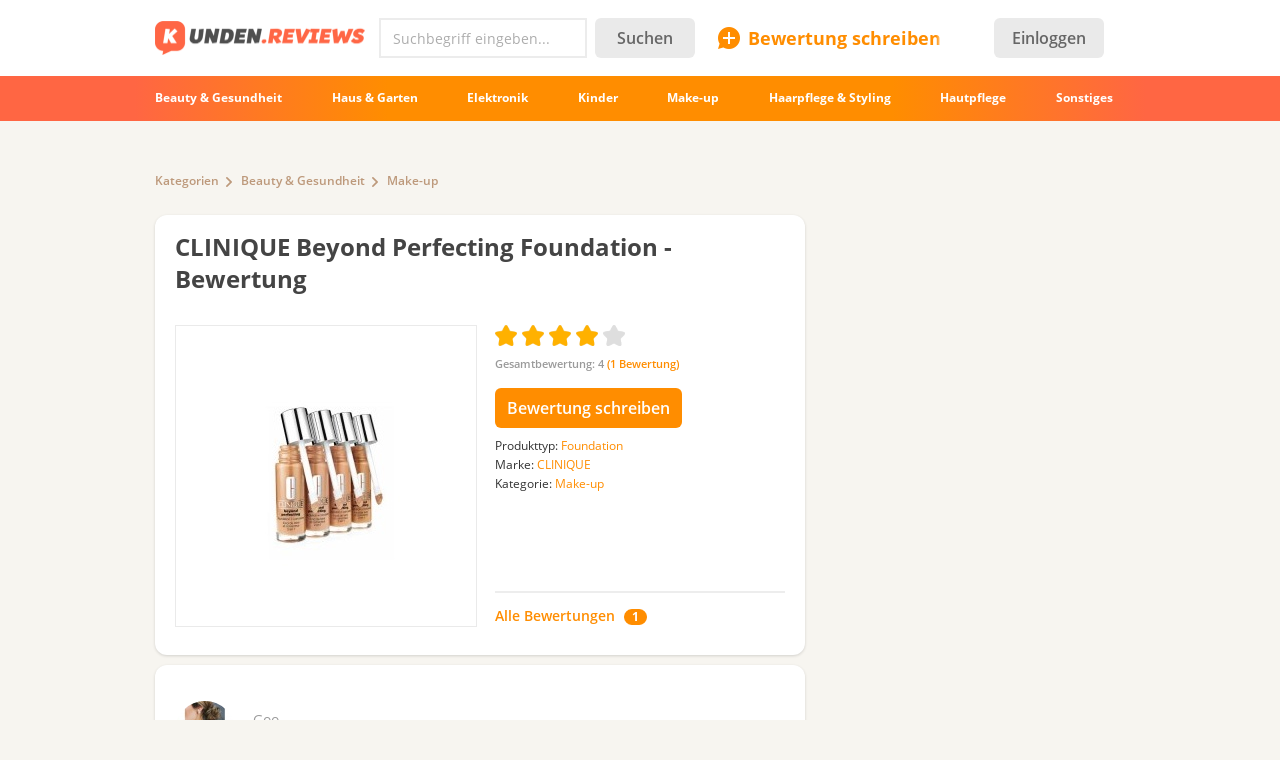

--- FILE ---
content_type: text/html; charset=utf-8
request_url: https://kunden.reviews/reviews/make-up/clinique-beyond-perfecting-foundation/clinique-beyond-perfecting-foundation-conceale
body_size: 19734
content:
<!DOCTYPE html>
<!--[if IE 7 ]>
<html class="no-js ie ie7 lte7 lte8 lte9"
      lang="de"> <![endif]-->
<!--[if IE 8 ]>
<html class="no-js ie ie8 lte8 lte9"
      lang="de"> <![endif]-->
<!--[if IE 9 ]>
<html class="no-js ie ie9 lte9>"
      lang="de"> <![endif]-->
<!--[if (gt IE 9)|!(IE)]><!-->
<html class="no-js " lang="de">
<!--<![endif]-->

<head prefix="fb: http://ogp.me/ns/fb#">
<meta http-equiv="Content-Type" content="text/html; charset=utf-8" />
	<title>CLINIQUE Beyond Perfecting  Foundation - «CLINIQUE Beyond Perfecting Foundation + Concealer. Meine Winter Foundation und Concealer in einem Glas. Wie kann man sich damit anfreunden. Tragefotos. »  | Testberichte, Bewertungen, Meinungen</title>
  <meta name="robots" content="index,follow" />
  <meta property="fb:admins" content="100001701105335" />
  <meta id="metaviewport" name=viewport content="width=device-width, initial-scale=1, maximum-scale=1.0, user-scalable=no">

  <link rel="preload" href="/themes/irecommend_new/media/icon-fonts/fontello.woff2?37885219" as="font" type="font/woff2" />
  <style>body,button,input{font-family: "Open Sans", "Arial", sans-serif}</style>

  <script>
  !function (a) {
    try
    {
      for (var e = a.document.getElementsByTagName("html")[0].classList, t = /ab(\d+)/, n = 0, c = 0; c < e.length; c++) {
        var o;
        (o = t.exec(e[c])) && (n = parseInt(o[1], 10))
      }
      var r = "ab_var";
      a[r] = n, a.document.cookie = r + "=" + n + "; path=/; expires=31536000"
    } catch (a) {
    }
  }(window);
  </script>

  <script>
    window.adapt_middle_max = 980;
    window.adapt_middle_min = 499;
    window.adaptive_interactive_edge = 439;
    window.adaptive_interactive_edge2 = 599;
  </script>

  <link rel="preload" href="/sites/all/libraries/requirejs/require2_3_2.js" as="script">
<meta http-equiv="Content-Type" content="text/html; charset=utf-8" />
<link type="text/css" rel="stylesheet" media="all" href="/modules/bueditor/bueditor.css?v=db440d26" />
 <link type="text/css" rel="stylesheet" media="all" href="/sites/default/files/css/css_08579351fcfa6295684c1f00003f8a26.css?v=1473902528" />
<link type="text/css" rel="stylesheet" media="screen and (max-width: 980px)" href="/sites/default/files/css/css_1b7525f091b2aa3374bf933700df0642.css?v=1902451430" />
<style id="endofstyles" ></style><script type="text/javascript">
<!--//--><![CDATA[//><!--
var Drupal = Drupal || {};Drupal.settings = {"basePath":"\/","fivestar":{"titleUser":"Your rating: ","titleAverage":"Average: ","feedbackSavingVote":"Saving your vote...","feedbackVoteSaved":"Your vote has been saved.","feedbackDeletingVote":"Deleting your vote...","feedbackVoteDeleted":"Your vote has been deleted."},"ss":{"scroll":true,"scrollmax":4},"timeago":{"cutoff":604800000,"localetitle":true,"lang_path":"\/sites\/all\/modules\/timeago\/jquery.timeago.de.js"},"cookies_ec":{"cc":0,"cl":[172,214,24,177,91,139,8,111,213,79],"text":"Wir verwenden Cookies, um das Nutzererlebnis auf unserer Website zu verbessern und maximale Sicherheit zu bieten. Mit der Nutzung der Website oder durch Klicken auf \u201cOK\u201d erkl\u00e4ren Sie sich damit einverstanden, dass wir Cookies verwenden.\n\u003ca href=\"\/privacypolicy\" style=\"margin-right:15px;\"\u003eMehr.\u003c\/a\u003e\n\u003ca href=\"#\" class='accept-btn' style=\"font-weight:bold;   white-space: nowrap; text-decoration: none;   font-style: normal;\"\u003eOK\u003c\/a\u003e"},"stats":{"cookies":[],"cookie_domain":".kunden.reviews","jsurl":"\/sites\/all\/modules\/_custom\/stats\/stats.js.php","nid":"18814","votehide":false},"site":{"author_uid":"3416","theme":"kunden","uid":0,"type":"review","nid":"18814","vid":"24017","breadcrumb":["Home","Kategorien","Beauty \u0026amp; Gesundheit","Make-up"]},"banners_inline":{"banners":{"1":[{"bid":"16","code":"\u003c!--mobtop1--\u003e\r\n\u003cdiv style=\"width:100%;margin-bottom: 20px;\"\u003e\u003cdiv id=\"b_mobtop1\" class=\"adfox_block adfox_mobtop1\" style=\"text-align: center; min-height:250px; min-width:300px; padding-bottom: 0px; margin-left: -15px;margin-right: -15px;\"\u003e\u003c\/div\u003e\u003c\/div\u003e\r\n\u003cscript\u003e\r\n                ADX_banner_create(\r\n                    containerId = 'b_mobtop1', \r\n                    adx_ad_slot = 'mobtop1', \r\n                    adx_container_style = 'display:inline-block;width:100%;height:280px', \r\n                    w = window\r\n                );\r\n\u003c\/script\u003e","category":[],"sub_category":"","products":"","weight":"0","replace_bid":"0","height":"0","width":"0","entities":{"nodes":"nodes","taxonomy":0},"type":"text","replacements":[],"fallback":"0","classes":"","adapt_states":["min","middle"],"directhtml":0,"accesstype":"text"}],"2":[{"bid":"18","code":"\u003c!--sidebar1--\u003e\r\n\u003cdiv id=\"b_sidebar1\" style=\"width:300px;height:600px;padding-bottom:20px; padding-top:20px;\"\u003e\u003cdiv id=\"y-b_sidebar1\"\u003e\u003c\/div\u003e\u003c\/div\u003e\r\n\u003cscript\u003e\r\n                ADX_banner_create(\r\n                    containerId = 'b_sidebar1', \r\n                    adx_ad_slot = 'sidebar1', \r\n                    adx_container_style = 'display:inline-block;width:300px;height:600px', \r\n                    w = window\r\n                );\r\n\u003c\/script\u003e","category":[],"sub_category":"","products":"","weight":"0","replace_bid":"0","height":"600","width":"300","entities":{"nodes":0,"taxonomy":0},"type":"text","replacements":[],"fallback":"0","classes":"flyingblock","adapt_states":["full"],"directhtml":0,"accesstype":"text"}],"3":[{"bid":"17","code":"\u003c!-- K-top1 --\u003e\r\n\u003cins class=\"adsbygoogle\"\r\n     style=\"display:block\"\r\n     data-ad-client=\"ca-pub-6528993417012457\"\r\n     data-ad-slot=\"8974278486\"\r\n     data-ad-format=\"auto\"\r\n     data-full-width-responsive=\"true\"\u003e\u003c\/ins\u003e\r\n\u003cscript\u003e\r\n     (adsbygoogle = window.adsbygoogle || []).push({});\r\n\u003c\/script\u003e","category":[],"sub_category":"","products":"","weight":"0","replace_bid":"0","height":"0","width":"0","entities":{"nodes":0,"taxonomy":0},"type":"text","replacements":[],"fallback":"0","classes":"","adapt_states":["full"],"directhtml":0,"accesstype":"text"}],"4":[{"bid":"16","code":"\u003c!--mobtop1--\u003e\r\n\u003cdiv style=\"width:100%;margin-bottom: 20px;\"\u003e\u003cdiv id=\"b_mobtop1\" class=\"adfox_block adfox_mobtop1\" style=\"text-align: center; min-height:250px; min-width:300px; padding-bottom: 0px; margin-left: -15px;margin-right: -15px;\"\u003e\u003c\/div\u003e\u003c\/div\u003e\r\n\u003cscript\u003e\r\n                ADX_banner_create(\r\n                    containerId = 'b_mobtop1', \r\n                    adx_ad_slot = 'mobtop1', \r\n                    adx_container_style = 'display:inline-block;width:100%;height:280px', \r\n                    w = window\r\n                );\r\n\u003c\/script\u003e","category":[],"sub_category":"","products":"","weight":"0","replace_bid":"0","height":"0","width":"0","entities":{"nodes":"nodes","taxonomy":0},"type":"text","replacements":[],"fallback":"0","classes":"","adapt_states":["min","middle"],"directhtml":0,"accesstype":"text"}],"5":[{"bid":"16","code":"\u003c!--mobtop1--\u003e\r\n\u003cdiv style=\"width:100%;margin-bottom: 20px;\"\u003e\u003cdiv id=\"b_mobtop1\" class=\"adfox_block adfox_mobtop1\" style=\"text-align: center; min-height:250px; min-width:300px; padding-bottom: 0px; margin-left: -15px;margin-right: -15px;\"\u003e\u003c\/div\u003e\u003c\/div\u003e\r\n\u003cscript\u003e\r\n                ADX_banner_create(\r\n                    containerId = 'b_mobtop1', \r\n                    adx_ad_slot = 'mobtop1', \r\n                    adx_container_style = 'display:inline-block;width:100%;height:280px', \r\n                    w = window\r\n                );\r\n\u003c\/script\u003e","category":[],"sub_category":"","products":"","weight":"0","replace_bid":"0","height":"0","width":"0","entities":{"nodes":"nodes","taxonomy":0},"type":"text","replacements":[],"fallback":"0","classes":"","adapt_states":["min","middle"],"directhtml":0,"accesstype":"text"}]}},"cmntreply":{"uid":0},"BUE":{"templates":{"e1":{"iconpath":"\/modules\/bueditor\/icons","buttons":[["Link","js:\nvar B = eDefBrowseButton('', 'attr_href', 'Browse', 'link');\nvar form = [\n {name: 'href', title: 'Link URL', suffix: B},\n {name: 'html', title: 'Link text'},\n {name: 'title', title: 'Link title'}\n];\neDefTagDialog('a', form, 'Insert\/edit link', 'OK');\n","link.png","L"],["tpl:","","separator.png",""],["Fett","\u003cstrong\u003e%TEXT%\u003c\/strong\u003e","bold.png","B"],["Unterstrichen","\u003cu\u003e%TEXT%\u003c\/u\u003e","underline.png",""],["Durchgestrichen","\u003cstrike\u003e%TEXT%\u003c\/strike\u003e","strike.png",""],["Kursiv","js: eDefTagger('em');\/*toggle tag*\/","italic.png","I"],["tpl:","","separator.png",""],["Voschau","js: eDefPreview();","preview.png","P"],["tpl:","","separator.png",""],["Smileys","js: E.quickPop.open(BUE.smlyWrap());","smile.png",""]]}},"preset":{"edit-comment":"e1"}},"noti":{"counters":[],"refresh":false,"delay":30000},"requirejs_settings":{"baseUrl":"\/sites\/all\/libraries","paths":{"jquery.form":["jquery.form\/jquery.form.min.js?ver=0.0.1"],"jquery.scrollTo":["jquery.scrollTo\/jquery.scrollTo.js?ver=2.1.2"],"jquery.ui":["\/\/yastatic.net\/jquery-ui\/1.11.2\/jquery-ui.min.js?ver=0.0.1","jquery.ui\/jquery-ui.min.js?ver=0.0.1"],"jquery.ui.touch-punch":["jquery.ui.touch-punch\/jquery.ui.touch-punch.js?ver=0.0.1"],"jqueryuitheme":["\/\/yastatic.net\/jquery-ui\/1.11.2\/themes\/base\/jquery-ui.min.css?ver=0.0.1","jquery.ui\/jquery-ui.theme.css?ver=0.0.1"],"footable":["footable\/footable.all.min.js?ver=0.0.1"],"footablecss":["footable\/css\/footable.core.css?ver=0.0.1"],"awesome":["awesome\/css\/font-awesome.min.css?ver=0.0.1"],"nprogress":["nprogress\/nprogress.js?ver=0.0.1"],"nprogress-style":["nprogress\/nprogress.css?ver=0.0.1"],"highlight":["highlight\/highlight.pack.js?ver=0.0.1"],"highlight-style":["highlight\/styles\/color-brewer.css?ver=0.0.1"],"modernizr":["modernizr\/modernizr.js?ver=0.0.1"],"polyfill.console":["polyfill\/console\/js.js?ver=0.0.1"],"polyfill.matchmedia":["polyfill\/matchmedia\/matchMedia.js?ver=0.0.1"],"spin":["spin\/spin.min.js?ver=0.0.1"],"jquery.knob":["mini-upload-form\/assets\/js\/jquery.knob.js?ver=0.0.1"],"jquery.iframe-transport":["mini-upload-form\/assets\/js\/jquery.iframe-transport.js?ver=0.0.1"],"jquery.ui.widget":["mini-upload-form\/assets\/js\/jquery.ui.widget.js?ver=0.0.1"],"jquery.fileupload":["mini-upload-form\/assets\/js\/jquery.fileupload.js?ver=0.0.1"],"jquery.fileupload.style":["mini-upload-form\/assets\/css\/style.css?ver=0.0.1"],"photoswipe":["photoswipe\/dist\/photoswipe.js?ver=0.0.1"],"photoswipeui":["photoswipe\/dist\/photoswipe-ui-default.js?ver=0.0.1"],"photoswipestyle":["photoswipe\/dist\/photoswipe.css?ver=0.0.1"],"photoswipeskinstyle":["photoswipe\/dist\/default-skin\/default-skin.css?ver=0.0.1"],"rangy-core":["rangy\/rangy-core.js?ver=0.0.1"],"rangy-serializer":["rangy\/rangy-serializer.js?ver=0.0.1"],"rangy-classapplier":["rangy\/rangy-classapplier.js?ver=0.0.1"],"rangy-highlighter":["rangy\/rangy-highlighter.js?ver=0.0.1"],"rangy-textrange":["rangy\/rangy-textrange.js?ver=0.0.1"],"rangy-selectionsaverestore":["rangy\/rangy-selectionsaverestore.js?ver=0.0.1"],"jquery.overlayScrollbars":["jquery.overlayScrollbars\/jquery.overlayScrollbars.js?ver=0.0.1"],"jquery.overlayScrollbars-style":["jquery.overlayScrollbars\/jquery.overlayScrollbars.css?ver=0.0.1"],"chartjs":["chartjs\/Chart.js?ver=0.0.1"],"popper":["popper\/popper.js?ver=0.0.1"],"tooltip":["tooltip\/tooltip.js?ver=0.0.1"],"stickyfill":["stickyfill-2.1.0\/stickyfill.js?ver=0.0.1"],"jquery.timeago":["\/\/cdnjs.cloudflare.com\/ajax\/libs\/jquery-timeago\/1.4.1\/jquery.timeago.min.js?ver=0.0.1","\/sites\/all\/modules\/timeago\/jquery.timeago.js?ver=0.0.1"],"cropper":["\/sites\/all\/modules\/_custom\/imagefield_zip\/cropper\/src\/cropper.js?ver=0.0.5"],"cropperstyle":["\/sites\/all\/modules\/_custom\/imagefield_zip\/cropper\/src\/cropper.css?ver=0.0.5"],"jquery.lazyload":["\/sites\/all\/modules\/_custom\/imglazy\/jquery.lazyload.min.js?ver=0.0.1"]},"shim":{"jquery.ui":["jquery","css!jqueryuitheme"],"jquery.ui.touch-punch":{"deps":["jquery.ui"]},"footable":{"exports":"$","deps":["jquery","css!footablecss"]},"nprogress":["css!nprogress-style"],"highlight":["css!highlight-style"],"modernizr":{"exports":"Modernizr"},"polyfill.console":{"exports":"console"},"polyfill.matchmedia":{"exports":"matchMedia"},"spin":{"exports":"Spinner"},"jquery.knob":{"exports":"$","deps":["jquery"]},"jquery.fileupload":["jquery.knob","jquery.iframe-transport","jquery.ui.widget"],"photoswipe":{"deps":["css!photoswipestyle"]},"photoswipeui":{"deps":["css!photoswipeskinstyle"]},"jquery.overlayScrollbars":{"deps":["css!jquery.overlayScrollbars-style"]},"stickyfill":{"exports":"Stickyfill"},"jquery.timeago":["jquery"],"cropper":["jquery","css!cropperstyle"],"jquery.lazyload":["jquery"]},"map":{"*":{"css":"require-css-v3\/css"}},"waitSeconds":0}};
//--><!]]>
</script>
<script type='text/javascript'>
<!--//--><![CDATA[//><!--
(function (window) {
  function jw() {
    this._functions = [];
    this.run = function (func) {
      this._functions.push(func);
    };
    this.resolve = function (arg) {
      this.run = function (func) {
        func(arg);
      };
      for (var i = 0; i < this._functions.length; i++) {
        var func = this._functions[i];
        delete this._functions[i];
        func(arg);
      }
    };
  }
  var rqw = new jw();

  window.rqw = function (fnc) {
    rqw.run(fnc);
  };
  window.rqw.resolve = function () {
    return rqw.resolve.apply(rqw, arguments);
  };
  var jqw = new jw();
  window.jqw = function (fnc) {
    jqw.run(fnc);
  };
  window.jqw.resolve = function () {
    return jqw.resolve.apply(jqw, arguments);
  };
})(window);
//--><!]]>
</script><script type="text/javascript">
<!--//--><![CDATA[//><!--
    try {
    Drupal.settings.cookies_ec.cc = '177';
    } catch(e){
    }
//--><!]]>
</script>
<script type="text/javascript">
<!--//--><![CDATA[//><!--
var ss_nid=18814;; document.cookie="v=6d; path=/;";

//--><!]]>
</script>

<script type='text/javascript'>  

<!--//--><![CDATA[//><!--

(function (win) {

  var middle_max = 800;
  var middle_min = 700;
  if (typeof win['adapt_middle_max'] !== 'undefined' && typeof win['adapt_middle_min'] !== 'undefined') {
    middle_max = win.adapt_middle_max;
    middle_min = win.adapt_middle_min;
  }

  win['Adapt'] = {
    init: function () {
    },
    mobilecheck: function () {
      var check = false;
      (function (a) {
        if (/android|ios|ipad|iphone|mobile|tablet|wp7|wp8|wp10/i.test(a))
          check = true;
      })(win.navigator.userAgent || win.navigator.vendor || win.opera);
      return check;
    },
    checkcookie: function () {
      var gc = function (cname) {
        try {
          var name = cname + "=";
          var ca = win.document.cookie.split(';');
          for (var i = 0; i < ca.length; i++) {
            var c = ca[i];
            while (c.charAt(0) == ' ')
              c = c.substring(1);
            if (c.indexOf(name) == 0)
              return c.substring(name.length, c.length);
          }
        } catch (e) {
        }
        return "";
      };
      var c = gc('adaptmode');
      if (c === '0') {
        return false;
      }
      if (c === '1') {
        return true;
      }
      return null;
    },
    getCurrentState: function () {
      if (typeof this['AdaptEnabled'] === 'undefined' || !this['AdaptEnabled']) {
        return 'full';
      }
      var w = null;
      var s = ['min', 'middle', 'full'];
      try {
        w = Math.max(win.innerWidth || 0, win.document.documentElement.clientWidth || 0, win.document.body.clientWidth || 0);
      } catch (e) {
        w = null;
      }
      var ret = s[2];
      switch (true) {
        case (w > middle_max):
          break;
        case (w <= middle_max && w > middle_min):
          ret = s[1];
          break;
        case (w <= middle_min):
          ret = s[0];
          break;
        default:
          ret = s[2];
      }
      return ret;
    }
  };
  var A = win['Adapt'];
  win.BANNERS_INLINE_GOOGLETAG = win.BANNERS_INLINE_GOOGLETAG || [];
  win.BANNERS_INLINE_GOOGLETAG.push(function (googletag) {
    googletag.pubads().setTargeting("at_" + Adapt.getCurrentState(), "T");
  });

  if (A.mobilecheck() && A.checkcookie() !== false) {
    A['AdaptEnabled'] = true;
  } else {
    A['AdaptEnabled'] = false;
    try {
      var mvp = win.document.getElementById('metaviewport');
      mvp.setAttribute('content', 'width=1024');
    } catch (e) {
    }
  }
})(window);

//--><!]]>

</script>
<link rel="alternate" hreflang="ru" href="https://irecommend.ru/content/tonalnyi-krem-i-konsiler-v-odnom-flakone-kak-naiti-k-nemu-podkhod-i-podruzhitsya-foto-rezult" />
<link rel="alternate" hreflang="de" href="https://kunden.reviews/reviews/make-up/clinique-beyond-perfecting-foundation/clinique-beyond-perfecting-foundation-conceale" />
<link rel="icon" type="image/png" href="/themes/kunden/images/favicon.png?v=1"/>
<meta name="description" content="Halli-Hallo zusammen Heute geht es um meinen Liebling für den Winter und zwar um CLINIQUE Beyond Perfecting Foundation + Concealer. Wir haben uns schon angefreundet und ich denke, dass es für den Winter perfekt zu mir passt." />
<meta name="keywords" content="Foundation, CLINIQUE, Beauty &amp; Gesundheit, Make-up" />
    <script type="text/javascript">
<!--//--><![CDATA[//><!--
(function (win) {
  win['page_tag_info'] ={"title":"CLINIQUE Beyond Perfecting  Foundation","prod_id":"18813","type":"Foundation","type_id":"18362","tags":["18362","18361","185","190"],"brand":"CLINIQUE","brand_id":"18361","category":"Make-up","category_tid":"190","model":"Beyond Perfecting ","stars":4,"gavgav":"gavgav_0"};
  win['banners_inline'] = function (id) {
    try {
      var ob = Drupal.settings.banners_inline.banners[id];
      var curstate;
      if (typeof win.Adapt !== "undefined") {
        curstate = win.Adapt.getCurrentState();
      } else {
        curstate = 'full';
      }
      for (var i = 0; i < ob.length; i++) {
        var block = ob[i];
        if ((typeof block.adapt_states !== "undefined" && block.adapt_states.length > 0 && -1 !== block.adapt_states.indexOf(curstate))
            || ((!block.adapt_states || block.adapt_states.length === 0) && curstate === 'full')) {
          var fallback = (typeof block.fallback !== 'undefined') ? block.fallback : '' 
              classes = (typeof block.classes !== 'undefined') ? block.classes : '' 
              ,pref = '<span class="brosok '+classes+'" data-fallback="'+fallback+'">', suf = '</span>';
          win.document.write(pref+block.code+suf);
          break;
        }
      }
    } catch (e) {
    }
  };
  win['banners_inline_framelistener'] = win['banners_inline_framelistener'] || {};
})(this);
//--><!]]>
</script>
<script type="text/javascript">
<!--//--><![CDATA[//><!--
Drupal.locale = { 'pluralFormula': function($n) { return Number(($n!=1)); }, 'strings': {"Drag to re-order":"Ziehen um anzuordnen","Changes made in this table will not be saved until the form is submitted.":"\u00c4nderungen in der Tabelle werden nicht gespeichert bis das Formular vorgelegt wird.","Deselect all rows in this table":"Alle Zeilen in der Tabelle entmarkieren","Select all rows in this table":"Alle Zeilen in der Tabelle markieren","Close":"Schlie\u00dfen","Collapse all":"Alles ausblenden","Compact view":"Kompaktansicht","edit (!seconds s. left)":"bearbeiten (!seconds Sek. \u00fcbrig)","s.":"","You can not edit it anymore.":"Sie k\u00f6nnen nicht mehr edieren.","Failed to load the image.":"Fehler beim Laden des Bildes","more...":"mehr...","The titles usually begin with a capital letter.":"Der Titel beginnt gew\u00f6hnlich mit einem Gro\u00dfbuchstaben.","You are writing in all capital letters, Caps Lock is probably on?":"Sie schreiben in allen Gro\u00dfbuchstaben, CAPS LOCK ist vielleicht aktiviert.","Expand all":"Alle erweitern","Full view":"Vollansicht","Show quote":"Zitat anzeigen","Hide quote":"Zitat ausblenden","ago":"vor","from now":"im Augenblick","a moment":"gerade","about a minute":"etwa eine Minute","%d minutes":"%d Minuten","about an hour":"etwa eine Stunde","about %d hours":"etwa %d Stunden","a day":"ein Tag","%d days":"%d Tagen","about a month":"etwa einen Monat","%d months":"%d Monaten","about a year":"etwa ein Jahr","%d years":"%d Jahren","An error occurred during upload.":"Beim Hochladen von der Datei ist ein Fehler aufgetreten.","Please check network connection or try to reload page.":"\u00dcberpr\u00fcfen Sie die Netzwerkverbindung und versuchen Sie es sp\u00e4ter erneut.","Show more":"Weiter","Back":"Zur\u00fcck","Forward":"Weiter","Views":"Seitenaufrufe","Year":"Jahr","Month":"Monat","Request error":"Abfrage fehlgeschlagen","You can't edit your comment anymore.":"Der Kommentar kann nicht mehr bearbeitet werden."} };
//--><!]]>
</script>
</head>

<body class="not-front not-logged-in page-node node-type-myreview no-sidebars not-logged-in not-front full-node node-type-myreview layout-main" itemscope itemtype="http://schema.org/WebPage">

<div class="page">

	<header class="Header desktopWrap">
    <div class="logoline desktopStuff">
      <div id="logoAndSearch">
        <a href="/">
            <img class="site-logo full" src="/themes/kunden/images/Logo_101c.png" heigth="35" width="210"/>
        </a>
        <form action="/srch" accept-charset="UTF-8" method="get" id="search-theme-form" name="searchForm">
            <div class="horizontal-group hGroup search">
                <div class="TextInput empty">
                    <input placeholder="Suchbegriff eingeben..." type="text" name="query" class="field srch-ac" autocomplete="OFF" />

                    <svg class="IrecUiSvg resetSearch" viewBox="0 0 20 20">
                        <path d="M10 8.6L1.7 0.3 1.7 0.3C1.3-0.1 0.7-0.1 0.3 0.3L0.3 0.3 0.3 0.3C-0.1 0.7-0.1 1.3 0.3 1.7L8.6 10 0.3 18.3 0.3 18.3C-0.1 18.7-0.1 19.3 0.3 19.7L0.3 19.7 0.3 19.7C0.7 20.1 1.3 20.1 1.7 19.7L10 11.4 18.3 19.7C18.7 20.1 19.3 20.1 19.7 19.7L19.7 19.7C20.1 19.3 20.1 18.7 19.7 18.3L11.4 10 19.7 1.7C20.1 1.3 20.1 0.7 19.7 0.3L19.7 0.3C19.3-0.1 18.7-0.1 18.3 0.3L18.3 0.3 10 8.6Z"></path>
                    </svg>
                </div>
                <button type="submit" name="op" class="Button">Suchen</button>
            </div>
        </form>
      </div>

      <div id="SearchAdaptButton" style="width: 22px; margin: 8px 0 4px 8px; color: #c4c4c4;">
        <svg class="IrecUiSvg" viewBox="0 0 18 18" style="height: 20px; width: 20px; margin: 2px;">
          <path d="M11 10C11.6 9.1 12 8.1 12 7 12 4.2 9.8 2 7 2 4.2 2 2 4.2 2 7 2 9.8 4.2 12 7 12 8.1 12 9.1 11.6 10 11L10.6 10.6 11 10ZM17.7 16.3C18.1 16.7 18.1 17.3 17.7 17.7 17.3 18.1 16.7 18.1 16.3 17.7L11.2 12.6C10 13.5 8.6 14 7 14 3.1 14 0 10.9 0 7 0 3.1 3.1 0 7 0 10.9 0 14 3.1 14 7 14 8.6 13.5 10 12.6 11.2L17.7 16.3Z"></path>
        </svg>
      </div>

      <div id="newreviewButton">
        <a href="/node/add">
          <div class="accent IrecUiTextButton icons-add-review">Bewertung schreiben</div>
        </a>
      </div>
      <div class="IrecUiHamburgerIcon" data-url="/user/login%3Fdestination%3Dhome">
          <div class="AvatarNotice"></div>
      </div>

      <!-- start block.tpl.php -->
<a class="headerLoginButton" href="/user/login?destination=node%2F18814"><button type="button" class="Button" style="min-width: auto; padding: 4px 18px;">Einloggen</button></a><!-- /end block.tpl.php --><!-- start block.tpl.php -->
<div class="statistics">
<script>
  (function(i,s,o,g,r,a,m){i['GoogleAnalyticsObject']=r;i[r]=i[r]||function(){
  (i[r].q=i[r].q||[]).push(arguments)},i[r].l=1*new Date();a=s.createElement(o),
  m=s.getElementsByTagName(o)[0];a.async=1;a.src=g;m.parentNode.insertBefore(a,m)
  })(window,document,'script','//www.google-analytics.com/analytics.js','ga');

  ga('create', 'UA-1631771-5', 'auto');
  ga('send', 'pageview');

</script>
</div>
<!-- /end block.tpl.php --><!-- start block.tpl.php -->
<script>
  
        
    function ADX_banner_create(containerId, adx_ad_slot, adx_container_style, w, data_ad_client='ca-pub-1304546668536330', auto_responsive=false ){
    
            try {
                if(w.page_tag_info.gavgav === 'gavgav_0'){    

                    var ins   = document.createElement("ins");
                    ins.setAttribute('class','adsbygoogle');
                    ins.setAttribute('style', adx_container_style);
                    ins.setAttribute('data-ad-client', data_ad_client);
                    ins.setAttribute('data-ad-slot', adx_ad_slot);
                    
                    if(auto_responsive){
                        ins.setAttribute('data-ad-format','auto');
                        ins.setAttribute('data-full-width-responsive','true');
                    }
    
                    w.document.getElementById(containerId).appendChild(ins);                
    
                    (w.adsbygoogle = w.adsbygoogle || []).push({});
                }
            } catch (e) {};
        
    }
    



    try{
        rqw(function (r) {
            r(["https://pagead2.googlesyndication.com/pagead/js/adsbygoogle.js"], 
            function (m) { }, 
            function (e){
                let styleEl = document.createElement('style');
                document.head.appendChild(styleEl);
                styleEl.sheet.insertRule('.mfeed { display: none }');
            });
        });
    }catch(e){}


    </script>
    
    
    
    
    
    
    
    
    
    <script>
    window.addEventListener('message', function (e) {
        try{
            let m = e.data.split('irec-adx-stub-');
            if(m.length!==2) return;
            let banner = document.getElementById("b_"+m[1])
            // if(banner.getBoundingClientRect().top-screen.height>=0){
                banner.style.display = 'none';
            // }
            if(Drupal.settings.site.uid==1) console.log(e);
        }catch(e){}
    });
    </script>

<!-- /end block.tpl.php -->    </div> <!-- logoline end -->

    <div class="IrecUiNavbarWrapper desktopWrap">
      <div class="IrecUiNavbar desktopStuff">
          <!-- start block.tpl.php -->
<a href="/reviews/beauty-gesundheit"><span class="nav-item-wrapper">Beauty &amp; Gesundheit</span></a><a href="/reviews/haus-garten"><span class="nav-item-wrapper">Haus &amp; Garten</span></a><a href="/reviews/elektronik"><span class="nav-item-wrapper">Elektronik</span></a><a href="/reviews/kinder"><span class="nav-item-wrapper">Kinder</span></a><a href="/reviews/make-up"><span class="nav-item-wrapper">Make-up</span></a><a href="/reviews/haarpflege-styling"><span class="nav-item-wrapper">Haarpflege &amp; Styling</span></a><a href="/reviews/hautpflege"><span class="nav-item-wrapper">Hautpflege</span></a><a href="/reviews"><span class="nav-item-wrapper">Sonstiges</span></a><!-- /end block.tpl.php -->      </div>
      <div class="blurringLeft"></div>
      <div class="blurringRight"></div>
    </div>

  </header>

  
  <div class="desktopStuff">

    <div id="sidebar-right-top">
      <div id="sidebar-right-top-content-wrapper"><!-- start block.tpl.php -->

<script class='banner-js-element' type='text/javascript'>  

<!--//--><![CDATA[//><!--

     try{ banners_inline('3');} catch(e){}

//--><!]]>

</script><!-- /end block.tpl.php --></div>    </div>

    <div id="content" itemprop="mainContentOfPage">


      
      <div class="IrecUiBreadcrumbs"><div><a href="/reviews">Kategorien</a><a href="/reviews/beauty-gesundheit">Beauty &amp; Gesundheit</a><a href="/reviews/make-up">Make-up</a></div></div>
      

<div class="review-node">

      <div class="mobileWrapper productInfo plate">
      <div class="headerWithMenu margin30"><div class="tabsMenu"></div><h1 class="largeHeader"><a href="/reviews/make-up/clinique-beyond-perfecting-foundation"><span id="product-ttl-18813" itemprop="name">CLINIQUE Beyond Perfecting  Foundation</span> - Bewertung</a></h1></div>
      <div class="product-half-teaser"><div  id="product-18813"  class="site-product-header-content-wrapper "  itemscope itemtype="http://schema.org/Product" itemref="product-ttl-18813">
  <div  class="productHeaderContent">
    <div class="preview">
              <div class="mainpic">
              <span itemscope itemtype="http://schema.org/ImageObject" itemprop="image">
      <a itemprop="contentUrl" href="/sites/default/files/product-images/3416/InFXpsIkx5I0deprZauqiw.jpg" class="photo imagecache-300o pswp_item " data-size="200x200" onclick="return false;" data-gallery="gallery_node18813" data-title="" data-author="" data-src="https://kunden.reviews/sites/default/files/product-images/3416/InFXpsIkx5I0deprZauqiw.jpg">
        <img src="https://kunden.reviews/sites/default/files/imagecache/300o/product-images/3416/InFXpsIkx5I0deprZauqiw.jpg" alt="CLINIQUE Beyond Perfecting  Foundation Foto" title="CLINIQUE Beyond Perfecting  Foundation Foto" class="imagecache" itemprop="thumbnail"/>
        <meta itemprop="description" content="CLINIQUE Beyond Perfecting  Foundation Foto" />
      </a>
    </span>        </div>
      
    </div>
    <div class="info">
      <div class="rating">
        <div class="description" >
          <a href="/reviews/make-up/clinique-beyond-perfecting-foundation"><div class="fivestar-static-form-item"><div class="form-item">
 <div class="fivestarWidgetStatic fivestarWidgetStatic-vote fivestarWidgetStatic-5"><meta itemprop="ratingValue" content="4" /><div class="star"><div class="on"></div></div><div class="star"><div class="on"></div></div><div class="star"><div class="on"></div></div><div class="star"><div class="on"></div></div><div class="star"><div class="off"></div></div></div>
 <div class="description"><div class="fivestar-summary fivestar-summary-average-count"><span class="average-rating">Gesamtbewertung: <span>4</span></span> <span class="total-votes">(<span>1</span> Bewertung)</span></div></div>
</div>
</div></a>        </div>
      </div>

      <div class="whrite-this-comment-button">
        <form action="/node/add/myreview" class="form-submit">
          <input type="submit" value="Bewertung schreiben" class="button" />
          <input type="hidden" name="noderef" value="18813" />
        </form>
                  <a href="/reviews/make-up/clinique-beyond-perfecting-foundation" class="read-all-reviews-link" data-shortcaption="All reviews"><span class="caption">Alle Bewertungen</span> <span class="counter">1</span></a>              </div>

      <div class="productDetails"><div itemscope itemprop="itemReviewed" itemtype="http://schema.org/Product"  itemref="product-18813 product-ttl-18813"><div itemprop="description">    <div class="voc-group vid-62" >
      <span class="voc-name"> Produkttyp:</span>
      <a href="/reviews/make-up?tid=18362">Foundation</a>    </div>
        <div class="voc-group vid-61"  itemprop="brand" itemscope itemtype="http://schema.org/Brand">
      <span class="voc-name"> Marke:</span>
      <span itemprop="name"><a href="/reviews/make-up?tid=18361">CLINIQUE</a></span>    </div>
        <div class="voc-group vid-1" >
      <span class="voc-name"> Kategorie:</span>
      <a href="/reviews/make-up">Make-up</a>    </div>
    </div></div></div><div class="showProdDetailsBtn" data-hide="Reduzieren" data-expand="Alle erweitern">Details</div>
      
          
      <div class="info-bottom">
          <div class="read-all-wrapper">
    <a href="/reviews/make-up/clinique-beyond-perfecting-foundation" class="read-all-reviews-link" data-shortcaption="All reviews"><span class="caption">Alle Bewertungen</span> <span class="counter">1</span></a>          </div>
      </div>

    </div>
  </div>


</div>
</div>
    </div>
    <div id="product-after" class="product-after">
<script class='banner-js-element' type='text/javascript'>  

<!--//--><![CDATA[//><!--

     try{ banners_inline('1');} catch(e){}

//--><!]]>

</script></div>  
  


  <!-- review block start -->
  <div class="reviewBlock" itemscope itemtype="http://schema.org/Review">
    <div itemscope itemtype="http://schema.org/Product" itemprop="itemReviewed" itemref="product-18813 product-ttl-18813"></div>
    <div class="reviewHeader">
      <div class="authorBlock">
        <div class="mainpic"><div class="picture">
  <a href="/users/goo" title="Benutzerprofil"><img src="https://kunden.reviews/sites/default/files/imagecache/60i/pictures/picture-3416-b2451.jpg" alt="Goo&#039;s picture" title="Benutzerprofil" class="imagecache imagecache-60i"/></a></div>
</div>
        <div class="text">
          <div itemprop="author" itemscope itemtype="http://schema.org/Person">
            <span itemprop="name"><strong class="reviewer">
              <a href="/users/goo" title="Benutzerprofil" itemprop="url">Goo</a>            </strong></span>
          </div>

          <div class="starsRating" itemprop="reviewRating" itemscope itemtype="http://schema.org/Rating">
            <meta itemprop="worstRating" content="1" />
            <meta itemprop="bestRating" content="5" />
            <div class="fivestarWidgetStatic fivestarWidgetStatic-vote fivestarWidgetStatic-5"><meta itemprop="ratingValue" content="4" /><div class="star"><div class="on"></div></div><div class="star"><div class="on"></div></div><div class="star"><div class="on"></div></div><div class="star"><div class="on"></div></div><div class="star"><div class="off"></div></div></div>          </div>
        </div>
      </div>
      <div class="com-date">Veröffentlicht <span class="dtreviewed"><meta itemprop="datePublished" content="2016-12-13T09:13:16+01:00" />Di., Dezember 13, 2016</span></div>
    </div><!-- reviewHeader -->

    <h2 class="reviewTitle" itemprop="name">
      <a href="/reviews/make-up/clinique-beyond-perfecting-foundation/clinique-beyond-perfecting-foundation-conceale" class="review-summary active" itemprop="url">CLINIQUE Beyond Perfecting Foundation + Concealer. Meine Winter Foundation und Concealer in einem Glas. Wie kann man sich damit anfreunden. Tragefotos. </a>    </h2>

    <div class="extraInfo"></div>

    <div class="views-field-teaser reviewText">
              <div class="description hasinlineimage" itemprop="reviewBody">
           <p>Halli-Hallo zusammen <img src="/modules/smileys/packs/Roving/smile.png" title="Smile" alt="Smile" class="smiley-content" /></p><p>Heute geht es um meinen Liebling für den Winter und zwar um <strong>CLINIQUE Beyond Perfecting Foundation + Concealer.</strong></p><p>Wir haben uns schon angefreundet und ich denke, dass es für den Winter perfekt zu mir passt.</p><p>Im Bericht versuche ich euch alles über den CLINIQUE Beyond Perfecting Foundation + Concealer zu erzählen, um zum Schluss Pro&amp;Contra herauszufinden.</p><p><div class='inline-image'>    <span itemscope itemtype="http://schema.org/ImageObject" itemprop="image">
      <a itemprop="contentUrl" href="https://kunden.reviews/sites/default/files/imagecache/copyright1/user-images/3416/51zuGSEPjW8fmRAtMPdreA.jpg" class="photo imagecache-copyright pswp_item " data-size="1024x684" onclick="return false;" data-gallery="gallery_node18814field_imgf1" data-title="Clinique Foundation Beyond Perfecting " data-author="" data-src="https://kunden.reviews/sites/default/files/imagecache/copyright1/user-images/3416/51zuGSEPjW8fmRAtMPdreA.jpg">
        <img src="https://kunden.reviews/sites/default/files/imagecache/copyright/user-images/3416/51zuGSEPjW8fmRAtMPdreA.jpg" alt="Clinique Foundation Beyond Perfecting " title="" class="imagecache" itemprop="thumbnail"/>
        <meta itemprop="description" content="Clinique Foundation Beyond Perfecting " />
      </a>
    </span><div class='inline-image-title' >Clinique Foundation Beyond Perfecting </div></div></p><p><u><strong>Allgemeine Informationen:</strong></u></p><ol><li><strong>Inhalt </strong>30 ml. Hergestellt in Belgien.</li><li><strong>Verpackung</strong>. Die Foundation kommt in einer Glasflasche. Aufgetragen wird die Creme mit Hilfe von einem Applikator. Dosierung ist auch vorhanden, die lässt nicht zu, dass die Creme sich dort ansammelt. Zusätzlich ist die Glasflasche in einem Karton versteckt mit der Schrift CLINIQUE.</li></ol><p><div class='inline-image'>    <span itemscope itemtype="http://schema.org/ImageObject" itemprop="image">
      <a itemprop="contentUrl" href="https://kunden.reviews/sites/default/files/imagecache/copyright1/user-images/3416/cz0xquIsfqFE0WmwPbkLxw.jpg" class="photo imagecache-copyright pswp_item " data-size="1024x684" onclick="return false;" data-gallery="gallery_node18814field_imgf1" data-title="Clinique Foundation Beyond Perfecting" data-author="" data-src="https://kunden.reviews/sites/default/files/imagecache/copyright1/user-images/3416/cz0xquIsfqFE0WmwPbkLxw.jpg">
        <img src="https://kunden.reviews/sites/default/files/imagecache/copyright/user-images/3416/cz0xquIsfqFE0WmwPbkLxw.jpg" alt="Clinique Foundation Beyond Perfecting" title="" class="imagecache" itemprop="thumbnail"/>
        <meta itemprop="description" content="Clinique Foundation Beyond Perfecting" />
      </a>
    </span><div class='inline-image-title' >Clinique Foundation Beyond Perfecting</div></div><div class='inline-image'>    <span itemscope itemtype="http://schema.org/ImageObject" itemprop="image">
      <a itemprop="contentUrl" href="https://kunden.reviews/sites/default/files/imagecache/copyright1/user-images/3416/UmM9EwD01wacAjIc6g.jpg" class="photo imagecache-copyright pswp_item " data-size="1024x684" onclick="return false;" data-gallery="gallery_node18814field_imgf1" data-title="Clinique Foundation Beyond Perfecting " data-author="" data-src="https://kunden.reviews/sites/default/files/imagecache/copyright1/user-images/3416/UmM9EwD01wacAjIc6g.jpg">
        <img src="https://kunden.reviews/sites/default/files/imagecache/copyright/user-images/3416/UmM9EwD01wacAjIc6g.jpg" alt="Clinique Foundation Beyond Perfecting " title="" class="imagecache" itemprop="thumbnail"/>
        <meta itemprop="description" content="Clinique Foundation Beyond Perfecting " />
      </a>
    </span><div class='inline-image-title' >Clinique Foundation Beyond Perfecting </div></div><div class='inline-image'>    <span itemscope itemtype="http://schema.org/ImageObject" itemprop="image">
      <a itemprop="contentUrl" href="https://kunden.reviews/sites/default/files/imagecache/copyright1/user-images/3416/lpmEj9HYr7DdXYZeSaf0Q.jpg" class="photo imagecache-copyright pswp_item " data-size="1024x684" onclick="return false;" data-gallery="gallery_node18814field_imgf1" data-title="Clinique Foundation Beyond Perfecting " data-author="" data-src="https://kunden.reviews/sites/default/files/imagecache/copyright1/user-images/3416/lpmEj9HYr7DdXYZeSaf0Q.jpg">
        <img src="https://kunden.reviews/sites/default/files/imagecache/copyright/user-images/3416/lpmEj9HYr7DdXYZeSaf0Q.jpg" alt="Clinique Foundation Beyond Perfecting " title="" class="imagecache" itemprop="thumbnail"/>
        <meta itemprop="description" content="Clinique Foundation Beyond Perfecting " />
      </a>
    </span><div class='inline-image-title' >Clinique Foundation Beyond Perfecting </div></div></p><p><div class='inline-image'>    <span itemscope itemtype="http://schema.org/ImageObject" itemprop="image">
      <a itemprop="contentUrl" href="https://kunden.reviews/sites/default/files/imagecache/copyright1/user-images/3416/8XXwaBUKvMAHMvjjkrifuw.jpg" class="photo imagecache-copyright pswp_item " data-size="1024x684" onclick="return false;" data-gallery="gallery_node18814field_imgf1" data-title="Clinique Foundation Beyond Perfecting " data-author="" data-src="https://kunden.reviews/sites/default/files/imagecache/copyright1/user-images/3416/8XXwaBUKvMAHMvjjkrifuw.jpg">
        <img src="https://kunden.reviews/sites/default/files/imagecache/copyright/user-images/3416/8XXwaBUKvMAHMvjjkrifuw.jpg" alt="Clinique Foundation Beyond Perfecting " title="" class="imagecache" itemprop="thumbnail"/>
        <meta itemprop="description" content="Clinique Foundation Beyond Perfecting " />
      </a>
    </span><div class='inline-image-title' >Clinique Foundation Beyond Perfecting </div></div></p><p>3. <strong>Inhaltsstoffe.</strong></p><blockquote><p>Anti-Oxidantien, Vitamin E</p></blockquote><p>4. Die <strong>Textur</strong> ist cremeartig, fest. Hat einen speziellen Duft.</p><p><div class='inline-image'>    <span itemscope itemtype="http://schema.org/ImageObject" itemprop="image">
      <a itemprop="contentUrl" href="https://kunden.reviews/sites/default/files/imagecache/copyright1/user-images/3416/79PrZSUctLGDOEEXK6f6w.jpg" class="photo imagecache-copyright pswp_item " data-size="1024x684" onclick="return false;" data-gallery="gallery_node18814field_imgf1" data-title="Clinique Foundation Beyond Perfecting " data-author="" data-src="https://kunden.reviews/sites/default/files/imagecache/copyright1/user-images/3416/79PrZSUctLGDOEEXK6f6w.jpg">
        <img src="https://kunden.reviews/sites/default/files/imagecache/copyright/user-images/3416/79PrZSUctLGDOEEXK6f6w.jpg" alt="Clinique Foundation Beyond Perfecting " title="" class="imagecache" itemprop="thumbnail"/>
        <meta itemprop="description" content="Clinique Foundation Beyond Perfecting " />
      </a>
    </span><div class='inline-image-title' >Clinique Foundation Beyond Perfecting </div></div><div class='inline-image'>    <span itemscope itemtype="http://schema.org/ImageObject" itemprop="image">
      <a itemprop="contentUrl" href="https://kunden.reviews/sites/default/files/imagecache/copyright1/user-images/3416/5if8hEdEOh8iaTER1AtG8w.jpg" class="photo imagecache-copyright pswp_item " data-size="1024x684" onclick="return false;" data-gallery="gallery_node18814field_imgf1" data-title="Clinique Foundation Beyond Perfecting " data-author="" data-src="https://kunden.reviews/sites/default/files/imagecache/copyright1/user-images/3416/5if8hEdEOh8iaTER1AtG8w.jpg">
        <img src="https://kunden.reviews/sites/default/files/imagecache/copyright/user-images/3416/5if8hEdEOh8iaTER1AtG8w.jpg" alt="Clinique Foundation Beyond Perfecting " title="" class="imagecache" itemprop="thumbnail"/>
        <meta itemprop="description" content="Clinique Foundation Beyond Perfecting " />
      </a>
    </span><div class='inline-image-title' >Clinique Foundation Beyond Perfecting </div></div></p><p>5.<strong> Farbton 6 ivory</strong>. Insgesamt gibt es 8 Farbtöne in der Farbpalette. Der Hersteller empfiehlt einen Ton heller zu wählen als sonst wegen der hohen Pigmentierung.</p><p>Passt zu allen Hauttypen.</p><p>6. <strong>Herstellerversprechen</strong>:</p><blockquote><p>Gibt es eine Foundation, die mehr als perfekt ist? Ja, Beyond Perfecting Makeup + Concealer. Viele Frauen benutzen einen Concealer bevor sie die Foundation auftragen, um Rötungen, Farbunebenheiten, Pigmentstörungen und vor allem Augenschatten abzudecken. Warum nicht gleich eine Foundation, die beides kann? Foundation + Concealer. Und das mit einem samtig weichen, speziell geformten Applikator, der es ganz einfach macht.</p></blockquote><p>7.<strong> ​Anwendung</strong></p><blockquote><p>Nach der 3-Phasen-Systempflege und der täglichen Pflege mit dem Applikator nur 3 winzige Pünktchen im Gesicht auftragen und mit den Fingern verblenden. Arbeiten Sie die Foundation sorgfältig ein, damit sie sich optimal mit der Haut verbinden kann. Nur so schaffen Sie den ebenmäßigen Look. Entweder mit der feinen Spitze nur punktuell extrem wenig auftragen und mit den Fingern verblenden oder mit der flächigen Seite etwas mehr direkt auf die Haut auftragen und verteilen.</p></blockquote><p><div class='inline-image'>    <span itemscope itemtype="http://schema.org/ImageObject" itemprop="image">
      <a itemprop="contentUrl" href="https://kunden.reviews/sites/default/files/imagecache/copyright1/user-images/3416/bGZTZx9RTX55aNAE3uA.jpg" class="photo imagecache-copyright pswp_item " data-size="1024x684" onclick="return false;" data-gallery="gallery_node18814field_imgf1" data-title="Clinique Foundation Beyond Perfecting " data-author="" data-src="https://kunden.reviews/sites/default/files/imagecache/copyright1/user-images/3416/bGZTZx9RTX55aNAE3uA.jpg">
        <img src="https://kunden.reviews/sites/default/files/imagecache/copyright/user-images/3416/bGZTZx9RTX55aNAE3uA.jpg" alt="Clinique Foundation Beyond Perfecting " title="" class="imagecache" itemprop="thumbnail"/>
        <meta itemprop="description" content="Clinique Foundation Beyond Perfecting " />
      </a>
    </span><div class='inline-image-title' >Clinique Foundation Beyond Perfecting </div></div></p><p><strong>Mein Eindruck. Ergebnis</strong>.</p><p><em><strong>Über mich: </strong>Ich bin 29 Jahre alt, die Haut ist trocken, große Poren in der T-Zone, öfter sind Rötungen und Ausschlag zu sehen. Im Winter habe ich sehr trockene Haut, Augenringe und Schuppigkeit.</em></p><p><div class='inline-image'>    <span itemscope itemtype="http://schema.org/ImageObject" itemprop="image">
      <a itemprop="contentUrl" href="https://kunden.reviews/sites/default/files/imagecache/copyright1/user-images/3416/GlXVEuyOsFg0vMudYw.jpg" class="photo imagecache-copyright pswp_item " data-size="1024x684" onclick="return false;" data-gallery="gallery_node18814field_imgf1" data-title="Clinique Foundation Beyond Perfecting " data-author="" data-src="https://kunden.reviews/sites/default/files/imagecache/copyright1/user-images/3416/GlXVEuyOsFg0vMudYw.jpg">
        <img src="https://kunden.reviews/sites/default/files/imagecache/copyright/user-images/3416/GlXVEuyOsFg0vMudYw.jpg" alt="Clinique Foundation Beyond Perfecting " title="" class="imagecache" itemprop="thumbnail"/>
        <meta itemprop="description" content="Clinique Foundation Beyond Perfecting " />
      </a>
    </span><div class='inline-image-title' >Clinique Foundation Beyond Perfecting </div></div></p><p>Die Foundation habe ich ab Ende Oktober letzten Jahres bis März 2016 benutzt. Jetzt im Dezember habe ich sie mir wieder geholt, weil sie meiner Meinung nach die beste Foundation ist, die es gibt.</p><p><strong>Schauen wir uns die anderen Eigenschaften des CLINIQUE Beyond Perfecting Makeups an.</strong></p><p>Das Produkt ist 2 in 1, vereint in sich eine Foundation und einen Concealer. Der Hersteller verspricht ein festes und leichtes Abdecken, womit ich nicht ganz einverstanden bin. Fest ist es schon, aber leicht nicht , da kann man sich streiten.</p><p><div class='inline-image'>    <span itemscope itemtype="http://schema.org/ImageObject" itemprop="image">
      <a itemprop="contentUrl" href="https://kunden.reviews/sites/default/files/imagecache/copyright1/user-images/3416/KTwwYZTPaBspRleMYbirQ.jpg" class="photo imagecache-copyright pswp_item " data-size="1024x684" onclick="return false;" data-gallery="gallery_node18814field_imgf1" data-title="Clinique Foundation Beyond Perfecting " data-author="" data-src="https://kunden.reviews/sites/default/files/imagecache/copyright1/user-images/3416/KTwwYZTPaBspRleMYbirQ.jpg">
        <img src="https://kunden.reviews/sites/default/files/imagecache/copyright/user-images/3416/KTwwYZTPaBspRleMYbirQ.jpg" alt="Clinique Foundation Beyond Perfecting " title="" class="imagecache" itemprop="thumbnail"/>
        <meta itemprop="description" content="Clinique Foundation Beyond Perfecting " />
      </a>
    </span><div class='inline-image-title' >Clinique Foundation Beyond Perfecting </div></div></p><p>Der<strong> Farbton ist 6 ivory</strong>. Beim ersten Auftragen kam mir der zu dunkel vor, etwas gelblich. Aber später hat sich herausgestellt, dass der Farbton perfekt zu mir passt. Beim richtigen Auftragen wird der Ton nicht gelb, er passt sich meiner Haut gut an. Ohne Schimmer.</p><p><strong>Abgedeckt</strong> hat die Foundation letztes Jahr sehr gut. Da war meine Haut auch in gutem Zustand, nicht trocken, ohne Schuppigkeit. In diesem Jahr im November habe ich all diese Hautprobleme, dadurch betont die Foundation noch viel mehr die schlimmen Stellen. Um diese Probleme zu lösen, tue ich einige Tropfen Öl (Nuxe, the Skin House) rein. Das gibt der Haut mehr Feuchtigkeit vor dem Auftragen. Die Idee hat mir sehr gut gefallen, die Textur ist nicht zu fest und die Haut ist seidig. Trocknet die Haut nicht aus, aber besonders leicht ist die Creme leider auch nicht.</p><p><div class='inline-image'>    <span itemscope itemtype="http://schema.org/ImageObject" itemprop="image">
      <a itemprop="contentUrl" href="https://kunden.reviews/sites/default/files/imagecache/copyright1/user-images/3416/QGodt3klBiSbMnofLmelA.jpg" class="photo imagecache-copyright pswp_item " data-size="1024x768" onclick="return false;" data-gallery="gallery_node18814field_imgf1" data-title="Vorher und Nachher" data-author="" data-src="https://kunden.reviews/sites/default/files/imagecache/copyright1/user-images/3416/QGodt3klBiSbMnofLmelA.jpg">
        <img src="https://kunden.reviews/sites/default/files/imagecache/copyright/user-images/3416/QGodt3klBiSbMnofLmelA.jpg" alt="Vorher und Nachher" title="" class="imagecache" itemprop="thumbnail"/>
        <meta itemprop="description" content="Vorher und Nachher" />
      </a>
    </span><div class='inline-image-title' >Vorher und Nachher</div></div><div class='inline-image'>    <span itemscope itemtype="http://schema.org/ImageObject" itemprop="image">
      <a itemprop="contentUrl" href="https://kunden.reviews/sites/default/files/imagecache/copyright1/user-images/3416/BcjkNyficbiCNNnncIiEgA.jpg" class="photo imagecache-copyright pswp_item " data-size="1024x768" onclick="return false;" data-gallery="gallery_node18814field_imgf1" data-title="Vorher und Nachher" data-author="" data-src="https://kunden.reviews/sites/default/files/imagecache/copyright1/user-images/3416/BcjkNyficbiCNNnncIiEgA.jpg">
        <img src="https://kunden.reviews/sites/default/files/imagecache/copyright/user-images/3416/BcjkNyficbiCNNnncIiEgA.jpg" alt="Vorher und Nachher" title="" class="imagecache" itemprop="thumbnail"/>
        <meta itemprop="description" content="Vorher und Nachher" />
      </a>
    </span><div class='inline-image-title' >Vorher und Nachher</div></div></p><p>Die Foundation deckt alle Unreinheiten der Haut gut ab. Sie macht einen gleichmäßigen Teint und zaubert sehr gepflegte Haut. Als Concealer geht die Creme auch gut, sie lässt die Augenringe leicht verschwinden. Doch man sollte aufpassen, nicht zu viel aufzutragen, denn das kann die Falten betonen. Nicht nur Augenringe verschwinden, sondern auch blaue Flecken.</p><p>Nicht die schönsten Bilder, aber dafür echt:</p><p><div class='inline-image'>    <span itemscope itemtype="http://schema.org/ImageObject" itemprop="image">
      <a itemprop="contentUrl" href="https://kunden.reviews/sites/default/files/imagecache/copyright1/user-images/3416/OxQJtmscGOJdR6NB9xz3Tg.jpg" class="photo imagecache-copyright pswp_item " data-size="1024x183" onclick="return false;" data-gallery="gallery_node18814field_imgf1" data-title="" data-author="" data-src="https://kunden.reviews/sites/default/files/imagecache/copyright1/user-images/3416/OxQJtmscGOJdR6NB9xz3Tg.jpg">
        <img src="https://kunden.reviews/sites/default/files/imagecache/copyright/user-images/3416/OxQJtmscGOJdR6NB9xz3Tg.jpg" alt="CLINIQUE Beyond Perfecting  Foundation Foto" title="" class="imagecache" itemprop="thumbnail"/>
        <meta itemprop="description" content="CLINIQUE Beyond Perfecting  Foundation Foto" />
      </a>
    </span><div class='inline-image-title' ></div></div><div class='inline-image'>    <span itemscope itemtype="http://schema.org/ImageObject" itemprop="image">
      <a itemprop="contentUrl" href="https://kunden.reviews/sites/default/files/imagecache/copyright1/user-images/3416/bJnsZf7avTkqhLgyv5Viag.jpg" class="photo imagecache-copyright pswp_item " data-size="1024x185" onclick="return false;" data-gallery="gallery_node18814field_imgf1" data-title="" data-author="" data-src="https://kunden.reviews/sites/default/files/imagecache/copyright1/user-images/3416/bJnsZf7avTkqhLgyv5Viag.jpg">
        <img src="https://kunden.reviews/sites/default/files/imagecache/copyright/user-images/3416/bJnsZf7avTkqhLgyv5Viag.jpg" alt="CLINIQUE Beyond Perfecting  Foundation Foto" title="" class="imagecache" itemprop="thumbnail"/>
        <meta itemprop="description" content="CLINIQUE Beyond Perfecting  Foundation Foto" />
      </a>
    </span><div class='inline-image-title' ></div></div></p><p>Schützt auch gut gegen Wind und Frost, das hat mir sehr gefallen.</p><p>Wenn man sich mit der Foundation angefreundet hat, bekommt man eine schöne, gleichmäßige, seidige Haut.</p><p><strong>Das Auftragen</strong>. Ich sage es sofort, man sollte es lassen, mit den Fingern oder Applikator einzublenden. Für diese Aufgabe passt ein Make-Up Schwämmchen gut. Als erstes trägt man paar Tropfen auf die Haut mit dem Applikator auf, dann mit dem Schwämmchen oder Beautyblender mit leichten Bewegungen schattieren.</p><p><strong>Wichtig!</strong> Man soll nicht so viel Foundation auftragen. Es reichen nur 4 kleine Punkte und dann gut schattieren.</p><p>Als Finish kann man leicht mit einem transparenten Puder drübergehen.</p><p><strong>Haltbarkeit</strong> bleibt während des ganzen Arbeitstags. Ich kann nicht sagen, dass die Foundation gut mattiert, am Ende des Tages wird die Haut etwas glänzend.</p><p> </p><p><strong>Wem wird das CLINIQUE Beyond Perfecting Makeup gut passen?</strong></p><p>Frauen mit Hautunreinheiten, die ihren Teint verbessern wollen und denen BB und CC Cremes nicht passen. Und wer nicht nur eine Foundation sucht, sondern auch Schutz für die Haut im Winter.</p><p><br /><strong>Für welche Jahreszeit ist das Makeup gut geeignet?</strong></p><p>Eindeutig für Herbst und Winter, im Sommer könnte die Foundation zum Albtraum werden. Im Winter schützt die Abdeckung gut gegen Wind und Frost, Aber im Sommer wird das Gesicht zu einer schmelzender Maske.</p><p>Ich bin mit der Foundation super zufrieden.</p><p><strong>CLINIQUE Beyond Perfecting Foundation + Concealer</strong> hat optimale Deckkraft, super Haltbarkeit, man kann sie nicht nur als Foundation nutzen, sondern auch als Abdeckstift, ist sehr sparsam und zaubert eine schöne Haut.</p><p><strong>Ist eine absolute Kaufempfehlung!</strong></p><p>Man muss sich mit der Foundation nur anfreunden, um einen schönen Teint zu bekommen.</p>         </div>
        <div class="hasinlineimage"><fieldset class="fieldgroup group-images"><div class="field field-type-filefield field-field-imgf1">
    <div class="field-items">
            <div class="field-item odd">
                        <span itemscope itemtype="http://schema.org/ImageObject" itemprop="image">
      <a onclick="return false;" itemprop="contentUrl" href="https://kunden.reviews/sites/default/files/imagecache/copyright1/user-images/3416/v5MR9CLR3QVe2Dn28RI9g.jpg" class="photo imagecache-200i pswp_item " data-size="1024x565" onclick="return false;" data-gallery="gallery_node18814field_imgf1" data-title="Clinique Foundation Beyond Perfecting " data-author="" data-src="https://kunden.reviews/sites/default/files/imagecache/copyright1/user-images/3416/v5MR9CLR3QVe2Dn28RI9g.jpg">
        <img src="https://kunden.reviews/sites/default/files/imagecache/200i/user-images/3416/v5MR9CLR3QVe2Dn28RI9g.jpg" alt="Clinique Foundation Beyond Perfecting " title="Clinique Foundation Beyond Perfecting " class="imagecache" itemprop="thumbnail"/>
        <meta itemprop="description" content="Clinique Foundation Beyond Perfecting " />
      </a>
    </span>        </div>
        </div>
</div>
</fieldset>
      </div>
      
      <div class="clear"></div>
    </div>

    <!-- <div style="float:right;">
      <div class="yashare-auto-init" data-yashareL10n="ru" data-yashareType="none" data-yashareQuickServices="vkontakte,facebook,twitter,odnoklassniki,moimir,lj"></div>
    </div> -->

    <div class="ratio">
                  </div>

    <div class="conclusion"><a href="/users/goo" title="Benutzerprofil">Goo</a><span class="verdict">empfiehlt</span><span class="icon icons-thumbsup"></span></div>

      <div class="reviewFooter textButtonsBar">
                        <span class='add-ticket-button-wrapper'><a onclick="(function(){document.location.href = '/nod'+'e/add/ti'+'cket?target='+encodeURIComponent(document.URL)})()" href="#">problematischen Inhalt melden</a></span>      </div>

          </div>
  <!-- review block end -->
  <a href="/reviews/make-up/clinique-beyond-perfecting-foundation" class="read-all-reviews-link-long-button read-all-reviews-link" data-shortcaption="All reviews"><span class="caption">Alle Bewertungen</span> <span class="counter">1</span></a>
  <div class="ya-share-wrapper"><div class='social_buttons_wrapper'></div></div>

  <div id="afterreview">
      </div>
</div>


<!-- /#node-myreview-18814 -->


      
      <!-- start block.tpl.php -->
    <div class="block-wrapper odd">
        <div id="block-banners_inline-14" class="block block-banners_inline ">
                        <div class="content text">
                <!--mobmiddle1-->
<div style="margin-left: -15px; margin-right: -15px; margin-bottom: 35px;"><div id="b_mobmiddle1" class="adfox_block" style="text-align: center; min-height:250px; width:100%;"></div></div>

<script>
                ADX_banner_create(
                    containerId = 'b_mobmiddle1', 
                    adx_ad_slot = 'mobmiddle1', 
                    adx_container_style = 'display:inline-block;width:100%;height:280px', 
                    w = window
                );
</script>            </div>
        </div>
    </div>
<!-- /end block.tpl.php --><!-- start block.tpl.php -->
    <div class="block-wrapper even">
        <div id="block-cmntreply-0" class="block block-cmntreply ">
                            <div class="block-title">Comments.</div>
                        <div class="content text">
                <div  class="cmntreply-list-wrapper all user-readonly rootlevel " 
      data-lastwatched='1769489340' 
      data-nid='18814' 
      data-pid='0'
      data-total='0'
      data-level='0'
      data-onlynew=''
 id="cmntreply-root"      
      >
  <div class="cmntreply-item-replies-bottom"></div>
      <div class="cmntreply-items-before"><div class="cmntreply-panel">
  <div class="cmntreply-controls">
          <div class="cmntreply-controls-btn cmntreply-total">
        Alle Kommentare      </div>
          </div>

    <span class='user-readonly-info'>
    Um Kommentare zu hinterlassen, loggen Sie sich  bitte ein.  </span>
</div>
<a href="#" class="cmntrely-writebtn">
  Kommentar hinterlassen</a></div>
  <div class="cmntreply-items">

    
      </div>
  
</div>
            </div>
        </div>
    </div>
<!-- /end block.tpl.php --><!-- start block.tpl.php -->
<div class="block-title see-also-block-title">Siehe auch</div><div class="item-list"><ul class="similar-items"><li class="first">      <div class="ProductTizer plate teaser-item " data-type="2" data-nid="20881">
      <div class="title"><a href="/reviews/make-up/becca-luminous-perfecting-foundation">Becca Luminous Perfecting Foundation</a></div>
      <div class="rating">
        <a href="/reviews/make-up/becca-luminous-perfecting-foundation" class="read-all-reviews-link" data-shortcaption="All reviews"><span class="caption">Alle Bewertungen</span> <span class="counter">1</span></a>        <div class="fivestar-static-form-item"><div class="form-item">
 <div class="fivestarWidgetStatic fivestarWidgetStatic-vote fivestarWidgetStatic-5"><meta itemprop="ratingValue" content="5" /><div class="star"><div class="on"></div></div><div class="star"><div class="on"></div></div><div class="star"><div class="on"></div></div><div class="star"><div class="on"></div></div><div class="star"><div class="on"></div></div></div>
 <div class="description"><div class="fivestar-summary fivestar-summary-average-count"><span class="average-rating">Gesamtbewertung: <span>5</span></span> <span class="total-votes">(<span>1</span> Bewertung)</span></div></div>
</div>
</div>        <a href="/reviews/make-up/becca-luminous-perfecting-foundation" class="reviewsLink">1 review</a>
        <div class="RecommendRating">
          <span>
            <div class="RatingIcon"></div>
            <span>0</span>
          </span>
          <span>
            <div class="RatingIcon down"></div>
            <span>0</span>
          </span>
        </div>
      </div>

      <div class="image"><a href="/reviews/make-up/becca-luminous-perfecting-foundation"><img src="https://kunden.reviews/sites/default/files/imagecache/150o/product-images/3254/NcQvw0K2YDHKFlsZyVHxg.jpg" alt="" title="" class="imagecache imagecache-150o"/></a></div>
      <div class="extract"><a href="/reviews/make-up/becca-luminous-perfecting-foundation/becca-war-mein-leben-voll-ohne-dich">Becca. War mein Leben voll ohne dich?</a></div>
      <a href="/reviews/make-up/becca-luminous-perfecting-foundation" class="read-all-reviews-link-bottom read-all-reviews-link" data-shortcaption="All reviews"><span class="caption">Alle Bewertungen</span> <span class="counter">1</span></a>    </div>
  </li>
<li>      <div class="ProductTizer plate teaser-item " data-type="2" data-nid="18359">
      <div class="title"><a href="/reviews/make-up/lavera-trend-sensitiv-2in1-compact-foundation">Lavera Trend Sensitiv 2in1 Compact Foundation</a></div>
      <div class="rating">
        <a href="/reviews/make-up/lavera-trend-sensitiv-2in1-compact-foundation" class="read-all-reviews-link" data-shortcaption="All reviews"><span class="caption">Alle Bewertungen</span> <span class="counter">1</span></a>        <div class="fivestar-static-form-item"><div class="form-item">
 <div class="fivestarWidgetStatic fivestarWidgetStatic-vote fivestarWidgetStatic-5"><meta itemprop="ratingValue" content="5" /><div class="star"><div class="on"></div></div><div class="star"><div class="on"></div></div><div class="star"><div class="on"></div></div><div class="star"><div class="on"></div></div><div class="star"><div class="on"></div></div></div>
 <div class="description"><div class="fivestar-summary fivestar-summary-average-count"><span class="average-rating">Gesamtbewertung: <span>5</span></span> <span class="total-votes">(<span>1</span> Bewertung)</span></div></div>
</div>
</div>        <a href="/reviews/make-up/lavera-trend-sensitiv-2in1-compact-foundation" class="reviewsLink">1 review</a>
        <div class="RecommendRating">
          <span>
            <div class="RatingIcon"></div>
            <span>0</span>
          </span>
          <span>
            <div class="RatingIcon down"></div>
            <span>0</span>
          </span>
        </div>
      </div>

      <div class="image"><a href="/reviews/make-up/lavera-trend-sensitiv-2in1-compact-foundation"><img src="https://kunden.reviews/sites/default/files/imagecache/150o/product-images/3263/2RPXyU1Ou2bCQK3rjYGV8A.jpg" alt="" title="" class="imagecache imagecache-150o"/></a></div>
      <div class="extract"><a href="/reviews/make-up/lavera-trend-sensitiv-2in1-compact-foundation/lavera-2in-1-compact-foundation-nr01-i">Deckt alle Rötungen ab!</a></div>
      <a href="/reviews/make-up/lavera-trend-sensitiv-2in1-compact-foundation" class="read-all-reviews-link-bottom read-all-reviews-link" data-shortcaption="All reviews"><span class="caption">Alle Bewertungen</span> <span class="counter">1</span></a>    </div>
  </li>
<li class="last">      <div class="ProductTizer plate teaser-item " data-type="2" data-nid="20871">
      <div class="title"><a href="/reviews/make-up/clinique-anti-blemish-solutions-foundation">CLINIQUE Anti-Blemish Solutions Foundation</a></div>
      <div class="rating">
        <a href="/reviews/make-up/clinique-anti-blemish-solutions-foundation" class="read-all-reviews-link" data-shortcaption="All reviews"><span class="caption">Alle Bewertungen</span> <span class="counter">1</span></a>        <div class="fivestar-static-form-item"><div class="form-item">
 <div class="fivestarWidgetStatic fivestarWidgetStatic-vote fivestarWidgetStatic-5"><meta itemprop="ratingValue" content="5" /><div class="star"><div class="on"></div></div><div class="star"><div class="on"></div></div><div class="star"><div class="on"></div></div><div class="star"><div class="on"></div></div><div class="star"><div class="on"></div></div></div>
 <div class="description"><div class="fivestar-summary fivestar-summary-average-count"><span class="average-rating">Gesamtbewertung: <span>5</span></span> <span class="total-votes">(<span>1</span> Bewertung)</span></div></div>
</div>
</div>        <a href="/reviews/make-up/clinique-anti-blemish-solutions-foundation" class="reviewsLink">1 review</a>
        <div class="RecommendRating">
          <span>
            <div class="RatingIcon"></div>
            <span>0</span>
          </span>
          <span>
            <div class="RatingIcon down"></div>
            <span>0</span>
          </span>
        </div>
      </div>

      <div class="image"><a href="/reviews/make-up/clinique-anti-blemish-solutions-foundation"><img src="https://kunden.reviews/sites/default/files/imagecache/150o/product-images/3254/vuqqz3Zz83zgk52UmUx3A.jpeg" alt="" title="" class="imagecache imagecache-150o"/></a></div>
      <div class="extract"><a href="/reviews/make-up/clinique-anti-blemish-solutions-foundation/eine-foundation-mit-hoher-deckkraft-fuer">Eine Foundation mit hoher Deckkraft für Problemhaut. Meine Review der hellen Nuancen 01 Alabaster und 02 Ivory</a></div>
      <a href="/reviews/make-up/clinique-anti-blemish-solutions-foundation" class="read-all-reviews-link-bottom read-all-reviews-link" data-shortcaption="All reviews"><span class="caption">Alle Bewertungen</span> <span class="counter">1</span></a>    </div>
  </li>
</ul></div><!-- /end block.tpl.php -->    </div>

    <div id="sidebar">
      <div class="sidebar-inset-wrapper">
      <!-- start block.tpl.php -->

<script class='banner-js-element' type='text/javascript'>  

<!--//--><![CDATA[//><!--

     try{ banners_inline('2');} catch(e){}

//--><!]]>

</script><!-- /end block.tpl.php -->      </div>
    </div>
  </div>

  <div id="prefooter" class="desktopStuff">
          <!-- start block.tpl.php -->
    <div class="block-wrapper odd">
        <div id="block-banners_inline-13" class="block block-banners_inline ">
                        <div class="content text">
                <!--Тип баннера: mobdown1-->
<div style="max-height:400px;"><div id="b_mobdown1" class="adfox_block" style="text-align: center; min-height:1px; width:100%;"></div></div>

<script>
                ADX_banner_create(
                    containerId = 'b_mobdown1', 
                    adx_ad_slot = 'mobdown1', 
                    adx_container_style = 'display:inline-block;width:100%;height:280px', 
                    w = window
                );
</script>            </div>
        </div>
    </div>
<!-- /end block.tpl.php -->      </div>

	<footer class="Footer">
    <div class="colorbase desktopWrap">
      <div class="ftrNav desktopStuff">
        <div>
          <ul>
            <li><a href="/landing?src=footer">Verfasservergütung</a></li>
            <li><a href="/faq">FAQ</a></li>
            <li><a onclick="(function(){document.location.href = '/nod'+'e/add/ti'+'cket?target='+encodeURIComponent(document.URL)})()" href="#">Hilfe</a></li>
            <li><a href="/terms">Nutzungsbedingungen</a></li>
                          <li><a href="/mp">Mitgliedschaftsprogramm</a></li>
                      </ul>
        </div>
      </div>
      <hr>
      <div class="lowermost desktopStuff">
        <!-- start block.tpl.php -->
<a href="#" class="button adapt-switcher off">Full Website-Version</a><a href="#" class="button adapt-switcher on">Mobile Website-Version</a><!-- /end block.tpl.php --><!-- start block.tpl.php -->
<!--mfeed-->
<script>

    try{
        if(window.page_tag_info.gavgav==='gavgav_0' && Drupal.settings.site.uid<=1){
            
            // let banner_height = window.adserver.feed_size[1] + 'px';
            let banner_height = window.innerWidth>=650 ? '120px;' : '250px';
    
    
            let page_elements_filtered = [];
    
            let review_text = document.querySelector('div.reviewText div');
            if(!!review_text){
                let review_elements = review_text.children;
                for (let element of review_elements) {
                    if(element.previousSibling.clientHeight>=100) page_elements_filtered.push(element);
                }
            }
    
            let reviews = document.querySelectorAll('ul.list-comments li.item:not(.first), ul.similar-items li:not(.first)');
    
            for (let element of reviews) {
                page_elements_filtered.push(element);
            }
    
    
            for(let i=1; i<=20 && page_elements_filtered.length>i*3; i++){
    
                let containerId = 'b_mfeed-'+i;
    
                let element = page_elements_filtered[i*3-1];
                let b1 = ( element.parentElement.nodeName=='UL' ? document.createElement('li') : document.createElement('div') );
                b1.classList.add('item');
    
                if(element.getBoundingClientRect().top-screen.height>=0){

                                b1.innerHTML = '<div id="'+containerId+'" class="mfeed" style="text-align: center; height:'+banner_height+'; width:100%; margin-left: -15px; margin-right: -15px; margin-top: 0px; margin-bottom: 8px; padding-left: 15px; padding-right: 15px;"> </div>';
                                element.parentNode.insertBefore(b1, element);
        
                                ADX_banner_create(
                                        containerId = containerId, 
                                        adx_ad_slot = 'mfeed-'+i, 
                                        adx_container_style = 'display:inline-block;width:100%;height:'+banner_height+'', 
                                        w = window
                                    );

                }
            }
    
        }
    }catch(e){}
    
    
    
    

    
    
    
    
    </script>    <!-- /end block.tpl.php --><!-- start block.tpl.php -->
<div class="copyright">Das Kopieren des Inhalts der Website ist ohne vorherige schriftliche Zustimmung von der Administration verboten.
<br />Für alle Fragen senden Sie bitte eine E-mail an <a href="mailto:info@kunden.reviews">info@kunden.reviews</a>. <a href="/privacypolicy" style="text-decoration:underline">Datenschutzerklärung</a>.</div>
<!-- /end block.tpl.php --><!-- start block.tpl.php -->
<script>
jqw(function ($) {
  $(function () {
    var t = function () {
      if ($('.review-summary').length) {
        return 'review';
      }
      return 'product';
    }
    $('.other a').click(function () {
      var index = $(this).closest('li').index();
      ga('send', 'event', 'see_also', 'other_reviews', t() + '_other_reviews_link_' + index);
    });
    $('.similar-items a').click(function () {
      var index = $(this).closest('li').index();
     ga('send', 'event', 'see_also', 'other_products', t() + '_other_products_link_' + index);
    });
  });
}); 
</script><!-- /end block.tpl.php --><!-- start block.tpl.php -->
<!-- Yandex.Metrika counter -->
<script type="text/javascript" >
   (function(m,e,t,r,i,k,a){m[i]=m[i]||function(){(m[i].a=m[i].a||[]).push(arguments)};
   m[i].l=1*new Date();k=e.createElement(t),a=e.getElementsByTagName(t)[0],k.async=1,k.src=r,a.parentNode.insertBefore(k,a)})
   (window, document, "script", "https://cdn.jsdelivr.net/npm/yandex-metrica-watch/tag.js", "ym");

   ym(52454257, "init", {
        id:52454257,
        clickmap:true,
        trackLinks:true,
        accurateTrackBounce:true,
        webvisor:true
   });
</script>
<!-- /Yandex.Metrika counter --><!-- /end block.tpl.php --><div class="pswp wait" tabindex="-1" role="dialog" aria-hidden="true">
  <div class="pswp__bg"></div>
  <div class="pswp__scroll-wrap">
    <div class="pswp__container">
      <div class="pswp__item"></div>
      <div class="pswp__item"></div>
      <div class="pswp__item"></div>
    </div>
    <div class="pswp__ui pswp__ui--hidden">
      <div class="pswp__top-bar">
        <div class="pswp__counter"></div>
        <button class="pswp__button pswp__button--close" title="Schließen"></button>
        <button class="pswp__button pswp__button--share" title="Teilen"></button>
        <button class="pswp__button pswp__button--fs" title="Vollbildmodus"></button>
        <button class="pswp__button pswp__button--zoom" title="Vergrößern / Verkleinern"></button>
        <div class="pswp__preloader">
          <div class="pswp__preloader__icn">
            <div class="pswp__preloader__cut">
              <div class="pswp__preloader__donut"></div>
            </div>
          </div>
        </div>
      </div>
      <div class="pswp__share-modal pswp__share-modal--hidden pswp__single-tap">
        <div class="pswp__share-tooltip"></div>
      </div>
      <button class="pswp__button pswp__button--arrow--left" title="Zurück">
      </button>
      <button class="pswp__button pswp__button--arrow--right" title="Weiter">
      </button>
      <div class="pswp__caption">
        <div class="pswp__caption__center"></div>
      </div>
    </div>
  </div>
</div>      </div>
    </div>
  </footer>

</div>

    <!-- Adding require js library -->
    <script type="text/javascript" src="/sites/all/libraries/requirejs/require2_3_2.js"></script>
    <script type="text/javascript">
      require.config( Drupal.settings.requirejs_settings || {});
define('jqw', {
    load: function (name, req, onload, config) {
        jqw(function($){  onload($);  });
    }
});
define('jquery', ['jqw!'], function($){ return $; });
      (function(window, require, undefined) {rqw.resolve(require);})(window, require);
    </script>
    <!-- End adding require js library --><script type="text/javascript" src="https://ajax.googleapis.com/ajax/libs/jquery/1.12.4/jquery.min.js"></script>
                <script type="text/javascript">
                  if (typeof window['jQuery'] === 'undefined') {
                    document.write(unescape('%3Cscript type="text/javascript" src="/sites/all/libraries/jquery/jquery-1.12.4.min.js?v=84502abb"%3E%3C/script%3E'));
                  }
                </script>
<script type="text/javascript">
<!--//--><![CDATA[//><!--
(function(window, $, jQuery, undefined) {try{jqw.resolve($, jQuery);}catch(e){}})(window, $, jQuery);
//--><!]]>
</script>
<script type="text/javascript" src="/sites/default/files/js/js_ddd82af1d168918fbf6407bc81ff0750.js?v=3429325597"></script>
<script type="text/javascript" src="/modules/edit_limit/edit_limit.js?v=bf51fdfb"></script>
<script type="text/javascript" src="/modules/bueditor/bueditor.js?v=272ae3e7"></script>
<script type="text/javascript" src="/modules/bueditor/library/bue.min.default.js?v=b22db300"></script>
<script type="text/javascript">
<!--//--><![CDATA[//><!--
(function($){
var click = function() {
  BUE.active.replaceSelection(this.firstChild.alt, 'end');
  return false;
};
var map = function(s) {
return $('<a href="#" title="'+ s.description +'"><img src="/'+ s.image +'" alt=" '+ s.acronyms.split(' ')[0] +' " /></a>').css('margin', '0.5em').click(click)[0];
};
var links = $.map([{"id":"1","acronyms":":) :-) :smile:","image":"modules\/smileys\/packs\/Roving\/smile.png","description":"Smile","weight":"0","standalone":"1","promote_to_box":"1","package":"Roving"},{"id":"2","acronyms":":D :-D :lol:","image":"modules\/smileys\/packs\/Roving\/lol.png","description":"Laughing out loud","weight":"1","standalone":"1","promote_to_box":"1","package":"Roving"},{"id":"3","acronyms":":bigsmile:","image":"modules\/smileys\/packs\/Roving\/bigsmile.png","description":"Big smile","weight":"2","standalone":"1","promote_to_box":"1","package":"Roving"},{"id":"4","acronyms":";) ;-) :wink:","image":"modules\/smileys\/packs\/Roving\/wink.png","description":"Wink","weight":"3","standalone":"1","promote_to_box":"1","package":"Roving"},{"id":"5","acronyms":":p :-p :tongue:","image":"modules\/smileys\/packs\/Roving\/tongue.png","description":"Tongue","weight":"4","standalone":"1","promote_to_box":"1","package":"Roving"},{"id":"6","acronyms":":O :-O :shock:","image":"modules\/smileys\/packs\/Roving\/shock.png","description":"Shock","weight":"5","standalone":"1","promote_to_box":"1","package":"Roving"},{"id":"7","acronyms":":| :-| :stare:","image":"modules\/smileys\/packs\/Roving\/flat.png","description":"Stare","weight":"6","standalone":"1","promote_to_box":"1","package":"Roving"},{"id":"8","acronyms":":( :-( :sad:","image":"modules\/smileys\/packs\/Roving\/aw.png","description":"Sad","weight":"7","standalone":"1","promote_to_box":"1","package":"Roving"},{"id":"9","acronyms":":~ :-~ :puzzled:","image":"modules\/smileys\/packs\/Roving\/puzzled.png","description":"Puzzled","weight":"8","standalone":"1","promote_to_box":"1","package":"Roving"},{"id":"10","acronyms":":(( :-(( :cry:","image":"modules\/smileys\/packs\/Roving\/sad.png","description":"Crying","weight":"9","standalone":"1","promote_to_box":"1","package":"Roving"},{"id":"11","acronyms":"8) 8-) :cool:","image":"modules\/smileys\/packs\/Roving\/cool.png","description":"Cool","weight":"11","standalone":"1","promote_to_box":"1","package":"Roving"},{"id":"12","acronyms":":steve:","image":"modules\/smileys\/packs\/Roving\/steve.png","description":"Steve","weight":"12","standalone":"1","promote_to_box":"1","package":"Roving"},{"id":"13","acronyms":"J) J-) :crazy:","image":"modules\/smileys\/packs\/Roving\/crazy.png","description":"Crazy","weight":"13","standalone":"1","promote_to_box":"1","package":"Roving"},{"id":"14","acronyms":":glasses:","image":"modules\/smileys\/packs\/Roving\/glasses.png","description":"Glasses","weight":"14","standalone":"1","promote_to_box":"1","package":"Roving"},{"id":"15","acronyms":":party:","image":"modules\/smileys\/packs\/Roving\/party.png","description":"Party","weight":"15","standalone":"1","promote_to_box":"1","package":"Roving"},{"id":"16","acronyms":":love:","image":"modules\/smileys\/packs\/Roving\/love.png","description":"Love","weight":"16","standalone":"1","promote_to_box":"1","package":"Roving"},{"id":"17","acronyms":":X :-X :oups:","image":"modules\/smileys\/packs\/Roving\/oups.png","description":"Oups","weight":"17","standalone":"1","promote_to_box":"0","package":"Roving"},{"id":"18","acronyms":":shy: :8) :8-)","image":"modules\/smileys\/packs\/Roving\/shy.png","description":"Shy","weight":"10","standalone":"1","promote_to_box":"0","package":"Roving"},{"id":"19","acronyms":"0:) 0) 0:-) :innocent:","image":"modules\/smileys\/packs\/Roving\/innocent.png","description":"Innocent","weight":"18","standalone":"1","promote_to_box":"0","package":"Roving"},{"id":"20","acronyms":":* :-* :sexy:","image":"modules\/smileys\/packs\/Roving\/sexy.png","description":"Sexy","weight":"19","standalone":"1","promote_to_box":"0","package":"Roving"},{"id":"21","acronyms":"|( \\( :angry:","image":"modules\/smileys\/packs\/Roving\/angry.png","description":"Angry","weight":"20","standalone":"1","promote_to_box":"0","package":"Roving"},{"id":"22","acronyms":":Sp :-S) :sick:","image":"modules\/smileys\/packs\/Roving\/sick.png","description":"Sick","weight":"21","standalone":"1","promote_to_box":"0","package":"Roving"},{"id":"23","acronyms":":tired:","image":"modules\/smileys\/packs\/Roving\/tired.png","description":"Tired","weight":"22","standalone":"1","promote_to_box":"0","package":"Roving"},{"id":"24","acronyms":":santa:","image":"modules\/smileys\/packs\/Roving\/santa.png","description":"Santa","weight":"23","standalone":"1","promote_to_box":"0","package":"Roving"},{"id":"25","acronyms":":mail:","image":"modules\/smileys\/packs\/Roving\/mail.png","description":"Mail","weight":"24","standalone":"1","promote_to_box":"0","package":"Roving"},{"id":"26","acronyms":":sushi:","image":"modules\/smileys\/packs\/Roving\/sushi.png","description":"Sushi","weight":"25","standalone":"1","promote_to_box":"0","package":"Roving"},{"id":"27","acronyms":":hat:","image":"modules\/smileys\/packs\/Roving\/hat.png","description":"Hat","weight":"26","standalone":"1","promote_to_box":"0","package":"Roving"},{"id":"28","acronyms":"H) H:) H:-) :grade:","image":"modules\/smileys\/packs\/Roving\/grade.png","description":"Grade","weight":"27","standalone":"1","promote_to_box":"0","package":"Roving"},{"id":"29","acronyms":":ghost:","image":"modules\/smileys\/packs\/Roving\/ghost.png","description":"Ghost","weight":"28","standalone":"1","promote_to_box":"0","package":"Roving"},{"id":"30","acronyms":"$) $-) :cash:","image":"modules\/smileys\/packs\/Roving\/cash.png","description":"Cash","weight":"29","standalone":"1","promote_to_box":"0","package":"Roving"},{"id":"31","acronyms":":crown:","image":"modules\/smileys\/packs\/Roving\/crown.png","description":"Crown","weight":"30","standalone":"1","promote_to_box":"0","package":"Roving"},{"id":"32","acronyms":":davie:","image":"modules\/smileys\/packs\/Roving\/davie.png","description":"Davie","weight":"31","standalone":"1","promote_to_box":"0","package":"Roving"},{"id":"33","acronyms":"S) S) :drunk:","image":"modules\/smileys\/packs\/Roving\/drunk.png","description":"Drunk","weight":"32","standalone":"1","promote_to_box":"0","package":"Roving"},{"id":"34","acronyms":":evil: \u003e) \u003e-)","image":"modules\/smileys\/packs\/Roving\/evil.png","description":"Evil","weight":"33","standalone":"1","promote_to_box":"0","package":"Roving"},{"id":"35","acronyms":":beer:","image":"modules\/smileys\/packs\/Roving\/beer.png","description":"Beer","weight":"34","standalone":"1","promote_to_box":"0","package":"Roving"},{"id":"36","acronyms":":star:","image":"modules\/smileys\/packs\/Roving\/star.png","description":"Star","weight":"35","standalone":"1","promote_to_box":"0","package":"Roving"},{"id":"37","acronyms":":arrow:","image":"modules\/smileys\/packs\/Roving\/arrow.png","description":"Arrow","weight":"36","standalone":"1","promote_to_box":"0","package":"Roving"},{"id":"38","acronyms":":quest:","image":"modules\/smileys\/packs\/Roving\/quest.png","description":"Quest","weight":"37","standalone":"1","promote_to_box":"0","package":"Roving"},{"id":"39","acronyms":":exmark:","image":"modules\/smileys\/packs\/Roving\/mark.png","description":"Exclamation Mark","weight":"38","standalone":"1","promote_to_box":"0","package":"Roving"}], map);
BUE.smlyWrap = function() {
  return $('<div style="width:200px"></div>').append(links);
};
})(jQuery);
//--><!]]>
</script>
<script>
<!--//--><![CDATA[//><!--
Drupal.settings.stats = Drupal.settings.stats || {};
Drupal.settings.stats.cookies = Drupal.settings.stats.cookies || [];
Drupal.settings.stats.cookies.push({name:'stats_s_a', value:'y8y68t1A7LHlCxJHEWcMEWJ2y%2FK9NQqsvUe6RymxS9Fj5Kro0b6neuQHuy4YymR7G6gpGek2YxcvIPUGrjBMuZ5oTCzU7e9G%2BJ2MZGFCBMLJ5zKBcCEtpdrWcteuJ0Ip18N9m%2BP8e1G%2BbRsTzfnVKhDGYH%2FOW4CU', expire:'0'});
Drupal.settings.stats.cookies.push({name:'ss_uid', value:'17694893407899254', expire:'2084849340'});
Drupal.settings.stats.cookies.push({name:'stats_u_a', value:'%2B8igoHnsWBB9avMj9v1UDkM1ButIZd%2FBEqcAMbbsfAmmIsCoTWHoKtlptOrUoKp5nzczJx7fn006RPUmEF5M8bfNh6VCLOvq', expire:'1862801340'});
Drupal.settings.stats.votehide=false;;
//--><!]]>
</script></body>
</html>


--- FILE ---
content_type: text/html; charset=utf-8
request_url: https://www.google.com/recaptcha/api2/aframe
body_size: 269
content:
<!DOCTYPE HTML><html><head><meta http-equiv="content-type" content="text/html; charset=UTF-8"></head><body><script nonce="MQOOcIvjA02kXA4p62KskQ">/** Anti-fraud and anti-abuse applications only. See google.com/recaptcha */ try{var clients={'sodar':'https://pagead2.googlesyndication.com/pagead/sodar?'};window.addEventListener("message",function(a){try{if(a.source===window.parent){var b=JSON.parse(a.data);var c=clients[b['id']];if(c){var d=document.createElement('img');d.src=c+b['params']+'&rc='+(localStorage.getItem("rc::a")?sessionStorage.getItem("rc::b"):"");window.document.body.appendChild(d);sessionStorage.setItem("rc::e",parseInt(sessionStorage.getItem("rc::e")||0)+1);localStorage.setItem("rc::h",'1769489344055');}}}catch(b){}});window.parent.postMessage("_grecaptcha_ready", "*");}catch(b){}</script></body></html>